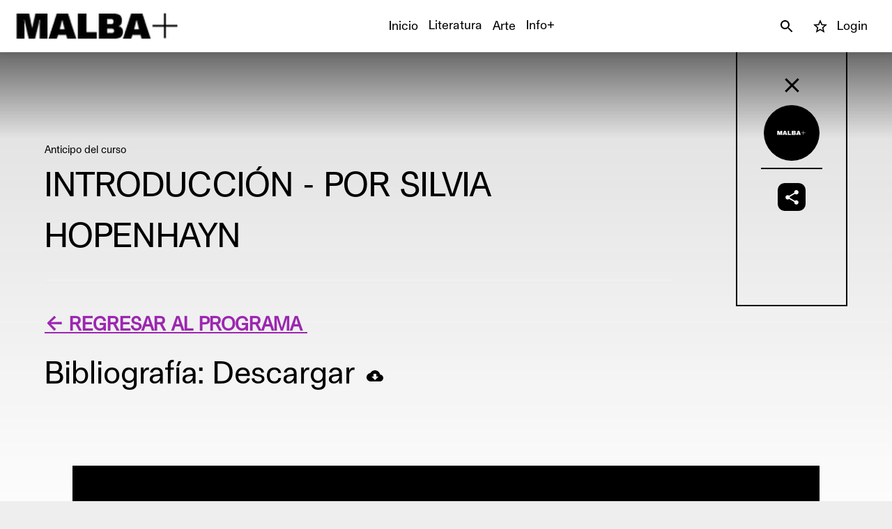

--- FILE ---
content_type: text/html; charset=UTF-8
request_url: https://www.malbaplus.org.ar/contenido/7255-fantasmas-de-rulfo
body_size: 1996
content:
<!doctype html><html lang="es"><head><link rel="preconnect" href="https://cdn.feater.me"><link rel="dns-prefetch" href="https://cdn-videos.feater.me"><link rel="stylesheet preload" href="https://fonts.googleapis.com/icon?family=Material+Icons" as="style"><link rel="preload" href="/static/fonts/malba-font.woff" as="font" crossorigin="anonymous">  <meta charset="utf-8"><meta name="viewport" content="width=device-width,initial-scale=1,shrink-to-fit=no"><meta name="theme-color" content="#000000"><link rel="manifest" href="/manifest.json"><link rel="shortcut icon" href="https://cdn.feater.me/files/images/233416/f89ed2c8-.png" id="favicon"><link rel="stylesheet" href="//cdn.jsdelivr.net/chartist.js/latest/chartist.min.css"><script src="//cdn.jsdelivr.net/chartist.js/latest/chartist.min.js"></script><link rel="stylesheet" href="https://cdnjs.cloudflare.com/ajax/libs/jvectormap/2.0.4/jquery-jvectormap.css" media="screen"/><link rel="stylesheet" href="//cdn.datatables.net/1.10.16/css/jquery.dataTables.min.css" media="screen"/><link href="https://use.fontawesome.com/releases/v5.6.3/css/all.css" rel="stylesheet"><script defer="defer" src="https://use.fontawesome.com/releases/v5.6.3/js/all.js"></script><link rel="stylesheet" href="https://fonts.googleapis.com/css?family=Roboto:300,400,500,700|Material+Icons"/><script src="//www.gstatic.com/cv/js/sender/v1/cast_sender.js?loadCastFramework=1"></script><meta property="og:type" content="website"><meta property="og:url" content="https://www.malbaplus.org.ar/contenido/7255-introduccion-por-silvia-hopenhayn"/><meta property="og:title" content="INTRODUCCIÓN - POR SILVIA HOPENHAYN - MALBA Plus" id="pageTitle"/><meta property="og:description" content="← REGRESAR AL PROGRAMA &nbsp;..." id="pageDescription"/><meta property="og:image" content="https://cdn.feater.me/files/images/3877544/fit/512x512/file.png" id="previewImage"/><meta property="og:image:width" content="2000"/><meta property="og:image:height" content="2000"/><meta name="keywords" content=""><meta property="description" content="← REGRESAR AL PROGRAMA &nbsp;..."/><meta name="twitter:card" content="summary_large_image"/><meta name="viewport" content="initial-scale=1,width=device-width,height=device-height,viewport-fit=cover,minimum-scale=1,maximum-scale=1,user-scalable=no"/><title>INTRODUCCIÓN - POR SILVIA HOPENHAYN - MALBA Plus</title><script>window.domainTargetType="channel",window.domainTargetId="66",window.domainTargetName="MALBA Plus",window.domainTargetVisibility="public",window.domainTargetProvider="default",window.domainCurrent="www.malbaplus.org.ar",window.domainLanguage="es",window.domainLanguages="es, ",window.domainDashboardTargetProvider="default",window.gaAccount="G-DBNMBXP1GH",window.customScripts="",window.maintenance="",window.currentLanguage="es"</script> <script async src="https://www.googletagmanager.com/gtag/js?id=G-DBNMBXP1GH"></script>
        <script>
          window.dataLayer = window.dataLayer || [];
          function gtag(){
            dataLayer.push(arguments);
          }

          gtag("js", new Date());
          gtag("config", "G-DBNMBXP1GH", { "groups": "channel" });
          
          gtag("set", { send_scroll: false });
        </script>  <script async src="https://sync-data.feater.me/script.js" data-website-id="1636a193-5b97-4065-989c-826d144269ed"></script> <link href="/static/css/2.69189370.chunk.css" rel="stylesheet"><link href="/static/css/main.3940f21f.chunk.css" rel="stylesheet"></head><body><noscript>← REGRESAR AL PROGRAMA &nbsp;...</noscript><div id="root"></div><script>!function(l){function e(e){for(var r,t,n=e[0],o=e[1],u=e[2],f=0,i=[];f<n.length;f++)t=n[f],p[t]&&i.push(p[t][0]),p[t]=0;for(r in o)Object.prototype.hasOwnProperty.call(o,r)&&(l[r]=o[r]);for(s&&s(e);i.length;)i.shift()();return c.push.apply(c,u||[]),a()}function a(){for(var e,r=0;r<c.length;r++){for(var t=c[r],n=!0,o=1;o<t.length;o++){var u=t[o];0!==p[u]&&(n=!1)}n&&(c.splice(r--,1),e=f(f.s=t[0]))}return e}var t={},p={1:0},c=[];function f(e){if(t[e])return t[e].exports;var r=t[e]={i:e,l:!1,exports:{}};return l[e].call(r.exports,r,r.exports,f),r.l=!0,r.exports}f.m=l,f.c=t,f.d=function(e,r,t){f.o(e,r)||Object.defineProperty(e,r,{enumerable:!0,get:t})},f.r=function(e){"undefined"!=typeof Symbol&&Symbol.toStringTag&&Object.defineProperty(e,Symbol.toStringTag,{value:"Module"}),Object.defineProperty(e,"__esModule",{value:!0})},f.t=function(r,e){if(1&e&&(r=f(r)),8&e)return r;if(4&e&&"object"==typeof r&&r&&r.__esModule)return r;var t=Object.create(null);if(f.r(t),Object.defineProperty(t,"default",{enumerable:!0,value:r}),2&e&&"string"!=typeof r)for(var n in r)f.d(t,n,function(e){return r[e]}.bind(null,n));return t},f.n=function(e){var r=e&&e.__esModule?function(){return e.default}:function(){return e};return f.d(r,"a",r),r},f.o=function(e,r){return Object.prototype.hasOwnProperty.call(e,r)},f.p="/";var r=window.webpackJsonp=window.webpackJsonp||[],n=r.push.bind(r);r.push=e,r=r.slice();for(var o=0;o<r.length;o++)e(r[o]);var s=n;a()}([])</script><script src="/static/js/2.b90b0597.chunk.js"></script><script src="/static/js/main.0239a24d.chunk.js"></script></body></html>